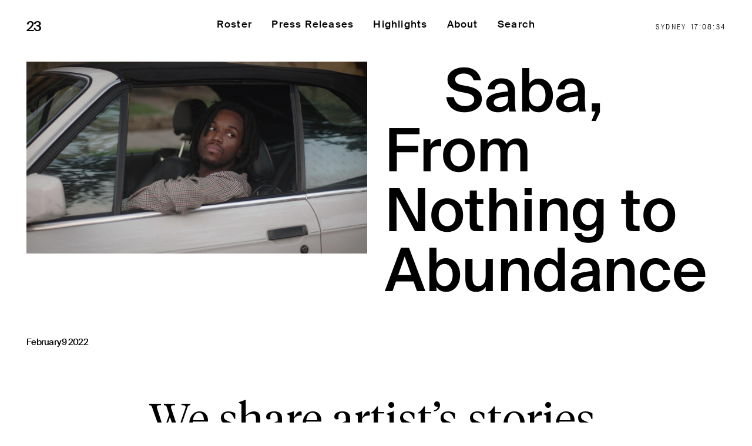

--- FILE ---
content_type: text/html; charset=UTF-8
request_url: https://twntythree.com/highlights/saba-from-nothing-to-abundance/
body_size: 5749
content:
<!-- Site by https://lpip.com.au 11111-->
<!DOCTYPE html>
<html lang="en">
<head>
<meta charset="utf-8" />
<meta name="viewport" content="width=device-width, initial-scale=1, maximum-scale=1">
<title>twnty three Saba, From Nothing to Abundance - twnty three</title>
<meta name="description" content="twntythree">

<meta name='robots' content='index, follow, max-image-preview:large, max-snippet:-1, max-video-preview:-1' />

	<!-- This site is optimized with the Yoast SEO plugin v26.7 - https://yoast.com/wordpress/plugins/seo/ -->
	<link rel="canonical" href="https://twntythree.com/highlights/saba-from-nothing-to-abundance/" />
	<meta property="og:locale" content="en_US" />
	<meta property="og:type" content="article" />
	<meta property="og:title" content="Saba, From Nothing to Abundance - twnty three" />
	<meta property="og:url" content="https://twntythree.com/highlights/saba-from-nothing-to-abundance/" />
	<meta property="og:site_name" content="twnty three" />
	<meta property="article:publisher" content="https://www.facebook.com/twntythree/" />
	<meta property="article:modified_time" content="2023-02-21T05:59:42+00:00" />
	<meta property="og:image" content="https://twntythree.com/wp-content/uploads/2022/02/SetWidth940-saba.jpg" />
	<meta property="og:image:width" content="940" />
	<meta property="og:image:height" content="530" />
	<meta property="og:image:type" content="image/jpeg" />
	<meta name="twitter:card" content="summary_large_image" />
	<meta name="twitter:site" content="@twntythreemusic" />
	<script type="application/ld+json" class="yoast-schema-graph">{"@context":"https://schema.org","@graph":[{"@type":"WebPage","@id":"https://twntythree.com/highlights/saba-from-nothing-to-abundance/","url":"https://twntythree.com/highlights/saba-from-nothing-to-abundance/","name":"Saba, From Nothing to Abundance - twnty three","isPartOf":{"@id":"https://twntythree.com/#website"},"primaryImageOfPage":{"@id":"https://twntythree.com/highlights/saba-from-nothing-to-abundance/#primaryimage"},"image":{"@id":"https://twntythree.com/highlights/saba-from-nothing-to-abundance/#primaryimage"},"thumbnailUrl":"https://twntythree.com/wp-content/uploads/2022/02/SetWidth940-saba.jpg","datePublished":"2022-02-09T00:57:05+00:00","dateModified":"2023-02-21T05:59:42+00:00","breadcrumb":{"@id":"https://twntythree.com/highlights/saba-from-nothing-to-abundance/#breadcrumb"},"inLanguage":"en-US","potentialAction":[{"@type":"ReadAction","target":["https://twntythree.com/highlights/saba-from-nothing-to-abundance/"]}]},{"@type":"ImageObject","inLanguage":"en-US","@id":"https://twntythree.com/highlights/saba-from-nothing-to-abundance/#primaryimage","url":"https://twntythree.com/wp-content/uploads/2022/02/SetWidth940-saba.jpg","contentUrl":"https://twntythree.com/wp-content/uploads/2022/02/SetWidth940-saba.jpg","width":940,"height":530},{"@type":"BreadcrumbList","@id":"https://twntythree.com/highlights/saba-from-nothing-to-abundance/#breadcrumb","itemListElement":[{"@type":"ListItem","position":1,"name":"Home","item":"https://twntythree.com/"},{"@type":"ListItem","position":2,"name":"Highlights","item":"https://twntythree.com/highlights/"},{"@type":"ListItem","position":3,"name":"Saba, From Nothing to Abundance"}]},{"@type":"WebSite","@id":"https://twntythree.com/#website","url":"https://twntythree.com/","name":"23","description":"twntythree","publisher":{"@id":"https://twntythree.com/#organization"},"potentialAction":[{"@type":"SearchAction","target":{"@type":"EntryPoint","urlTemplate":"https://twntythree.com/?s={search_term_string}"},"query-input":{"@type":"PropertyValueSpecification","valueRequired":true,"valueName":"search_term_string"}}],"inLanguage":"en-US"},{"@type":"Organization","@id":"https://twntythree.com/#organization","name":"23","url":"https://twntythree.com/","logo":{"@type":"ImageObject","inLanguage":"en-US","@id":"https://twntythree.com/#/schema/logo/image/","url":"https://twntythree.com/wp-content/uploads/2023/03/logo.jpg","contentUrl":"https://twntythree.com/wp-content/uploads/2023/03/logo.jpg","width":1000,"height":1000,"caption":"23"},"image":{"@id":"https://twntythree.com/#/schema/logo/image/"},"sameAs":["https://www.facebook.com/twntythree/","https://x.com/twntythreemusic","https://www.instagram.com/twntythreemusic/","https://open.spotify.com/playlist/6EYhwdjfbKkGEiyCknbRki"]}]}</script>
	<!-- / Yoast SEO plugin. -->


<style id='wp-img-auto-sizes-contain-inline-css' type='text/css'>
img:is([sizes=auto i],[sizes^="auto," i]){contain-intrinsic-size:3000px 1500px}
/*# sourceURL=wp-img-auto-sizes-contain-inline-css */
</style>
<style id='classic-theme-styles-inline-css' type='text/css'>
/*! This file is auto-generated */
.wp-block-button__link{color:#fff;background-color:#32373c;border-radius:9999px;box-shadow:none;text-decoration:none;padding:calc(.667em + 2px) calc(1.333em + 2px);font-size:1.125em}.wp-block-file__button{background:#32373c;color:#fff;text-decoration:none}
/*# sourceURL=/wp-includes/css/classic-themes.min.css */
</style>
<!-- <link rel='stylesheet' id='style-css' href='https://twntythree.com/wp-content/themes/twntythree/dist/style.css?1741181181' type='text/css' media='all' /> -->
<link rel="stylesheet" type="text/css" href="//twntythree.com/wp-content/cache/wpfc-minified/l0dqgtra/3y6tv.css" media="all"/>
<link rel="icon" href="https://twntythree.com/wp-content/uploads/2023/04/cropped-black-logo-32x32.jpg" sizes="32x32" />
<link rel="icon" href="https://twntythree.com/wp-content/uploads/2023/04/cropped-black-logo-192x192.jpg" sizes="192x192" />
<link rel="apple-touch-icon" href="https://twntythree.com/wp-content/uploads/2023/04/cropped-black-logo-180x180.jpg" />
<meta name="msapplication-TileImage" content="https://twntythree.com/wp-content/uploads/2023/04/cropped-black-logo-270x270.jpg" />
<style id='global-styles-inline-css' type='text/css'>
:root{--wp--preset--aspect-ratio--square: 1;--wp--preset--aspect-ratio--4-3: 4/3;--wp--preset--aspect-ratio--3-4: 3/4;--wp--preset--aspect-ratio--3-2: 3/2;--wp--preset--aspect-ratio--2-3: 2/3;--wp--preset--aspect-ratio--16-9: 16/9;--wp--preset--aspect-ratio--9-16: 9/16;--wp--preset--color--black: #000000;--wp--preset--color--cyan-bluish-gray: #abb8c3;--wp--preset--color--white: #ffffff;--wp--preset--color--pale-pink: #f78da7;--wp--preset--color--vivid-red: #cf2e2e;--wp--preset--color--luminous-vivid-orange: #ff6900;--wp--preset--color--luminous-vivid-amber: #fcb900;--wp--preset--color--light-green-cyan: #7bdcb5;--wp--preset--color--vivid-green-cyan: #00d084;--wp--preset--color--pale-cyan-blue: #8ed1fc;--wp--preset--color--vivid-cyan-blue: #0693e3;--wp--preset--color--vivid-purple: #9b51e0;--wp--preset--gradient--vivid-cyan-blue-to-vivid-purple: linear-gradient(135deg,rgb(6,147,227) 0%,rgb(155,81,224) 100%);--wp--preset--gradient--light-green-cyan-to-vivid-green-cyan: linear-gradient(135deg,rgb(122,220,180) 0%,rgb(0,208,130) 100%);--wp--preset--gradient--luminous-vivid-amber-to-luminous-vivid-orange: linear-gradient(135deg,rgb(252,185,0) 0%,rgb(255,105,0) 100%);--wp--preset--gradient--luminous-vivid-orange-to-vivid-red: linear-gradient(135deg,rgb(255,105,0) 0%,rgb(207,46,46) 100%);--wp--preset--gradient--very-light-gray-to-cyan-bluish-gray: linear-gradient(135deg,rgb(238,238,238) 0%,rgb(169,184,195) 100%);--wp--preset--gradient--cool-to-warm-spectrum: linear-gradient(135deg,rgb(74,234,220) 0%,rgb(151,120,209) 20%,rgb(207,42,186) 40%,rgb(238,44,130) 60%,rgb(251,105,98) 80%,rgb(254,248,76) 100%);--wp--preset--gradient--blush-light-purple: linear-gradient(135deg,rgb(255,206,236) 0%,rgb(152,150,240) 100%);--wp--preset--gradient--blush-bordeaux: linear-gradient(135deg,rgb(254,205,165) 0%,rgb(254,45,45) 50%,rgb(107,0,62) 100%);--wp--preset--gradient--luminous-dusk: linear-gradient(135deg,rgb(255,203,112) 0%,rgb(199,81,192) 50%,rgb(65,88,208) 100%);--wp--preset--gradient--pale-ocean: linear-gradient(135deg,rgb(255,245,203) 0%,rgb(182,227,212) 50%,rgb(51,167,181) 100%);--wp--preset--gradient--electric-grass: linear-gradient(135deg,rgb(202,248,128) 0%,rgb(113,206,126) 100%);--wp--preset--gradient--midnight: linear-gradient(135deg,rgb(2,3,129) 0%,rgb(40,116,252) 100%);--wp--preset--font-size--small: 13px;--wp--preset--font-size--medium: 20px;--wp--preset--font-size--large: 36px;--wp--preset--font-size--x-large: 42px;--wp--preset--spacing--20: 0.44rem;--wp--preset--spacing--30: 0.67rem;--wp--preset--spacing--40: 1rem;--wp--preset--spacing--50: 1.5rem;--wp--preset--spacing--60: 2.25rem;--wp--preset--spacing--70: 3.38rem;--wp--preset--spacing--80: 5.06rem;--wp--preset--shadow--natural: 6px 6px 9px rgba(0, 0, 0, 0.2);--wp--preset--shadow--deep: 12px 12px 50px rgba(0, 0, 0, 0.4);--wp--preset--shadow--sharp: 6px 6px 0px rgba(0, 0, 0, 0.2);--wp--preset--shadow--outlined: 6px 6px 0px -3px rgb(255, 255, 255), 6px 6px rgb(0, 0, 0);--wp--preset--shadow--crisp: 6px 6px 0px rgb(0, 0, 0);}:where(.is-layout-flex){gap: 0.5em;}:where(.is-layout-grid){gap: 0.5em;}body .is-layout-flex{display: flex;}.is-layout-flex{flex-wrap: wrap;align-items: center;}.is-layout-flex > :is(*, div){margin: 0;}body .is-layout-grid{display: grid;}.is-layout-grid > :is(*, div){margin: 0;}:where(.wp-block-columns.is-layout-flex){gap: 2em;}:where(.wp-block-columns.is-layout-grid){gap: 2em;}:where(.wp-block-post-template.is-layout-flex){gap: 1.25em;}:where(.wp-block-post-template.is-layout-grid){gap: 1.25em;}.has-black-color{color: var(--wp--preset--color--black) !important;}.has-cyan-bluish-gray-color{color: var(--wp--preset--color--cyan-bluish-gray) !important;}.has-white-color{color: var(--wp--preset--color--white) !important;}.has-pale-pink-color{color: var(--wp--preset--color--pale-pink) !important;}.has-vivid-red-color{color: var(--wp--preset--color--vivid-red) !important;}.has-luminous-vivid-orange-color{color: var(--wp--preset--color--luminous-vivid-orange) !important;}.has-luminous-vivid-amber-color{color: var(--wp--preset--color--luminous-vivid-amber) !important;}.has-light-green-cyan-color{color: var(--wp--preset--color--light-green-cyan) !important;}.has-vivid-green-cyan-color{color: var(--wp--preset--color--vivid-green-cyan) !important;}.has-pale-cyan-blue-color{color: var(--wp--preset--color--pale-cyan-blue) !important;}.has-vivid-cyan-blue-color{color: var(--wp--preset--color--vivid-cyan-blue) !important;}.has-vivid-purple-color{color: var(--wp--preset--color--vivid-purple) !important;}.has-black-background-color{background-color: var(--wp--preset--color--black) !important;}.has-cyan-bluish-gray-background-color{background-color: var(--wp--preset--color--cyan-bluish-gray) !important;}.has-white-background-color{background-color: var(--wp--preset--color--white) !important;}.has-pale-pink-background-color{background-color: var(--wp--preset--color--pale-pink) !important;}.has-vivid-red-background-color{background-color: var(--wp--preset--color--vivid-red) !important;}.has-luminous-vivid-orange-background-color{background-color: var(--wp--preset--color--luminous-vivid-orange) !important;}.has-luminous-vivid-amber-background-color{background-color: var(--wp--preset--color--luminous-vivid-amber) !important;}.has-light-green-cyan-background-color{background-color: var(--wp--preset--color--light-green-cyan) !important;}.has-vivid-green-cyan-background-color{background-color: var(--wp--preset--color--vivid-green-cyan) !important;}.has-pale-cyan-blue-background-color{background-color: var(--wp--preset--color--pale-cyan-blue) !important;}.has-vivid-cyan-blue-background-color{background-color: var(--wp--preset--color--vivid-cyan-blue) !important;}.has-vivid-purple-background-color{background-color: var(--wp--preset--color--vivid-purple) !important;}.has-black-border-color{border-color: var(--wp--preset--color--black) !important;}.has-cyan-bluish-gray-border-color{border-color: var(--wp--preset--color--cyan-bluish-gray) !important;}.has-white-border-color{border-color: var(--wp--preset--color--white) !important;}.has-pale-pink-border-color{border-color: var(--wp--preset--color--pale-pink) !important;}.has-vivid-red-border-color{border-color: var(--wp--preset--color--vivid-red) !important;}.has-luminous-vivid-orange-border-color{border-color: var(--wp--preset--color--luminous-vivid-orange) !important;}.has-luminous-vivid-amber-border-color{border-color: var(--wp--preset--color--luminous-vivid-amber) !important;}.has-light-green-cyan-border-color{border-color: var(--wp--preset--color--light-green-cyan) !important;}.has-vivid-green-cyan-border-color{border-color: var(--wp--preset--color--vivid-green-cyan) !important;}.has-pale-cyan-blue-border-color{border-color: var(--wp--preset--color--pale-cyan-blue) !important;}.has-vivid-cyan-blue-border-color{border-color: var(--wp--preset--color--vivid-cyan-blue) !important;}.has-vivid-purple-border-color{border-color: var(--wp--preset--color--vivid-purple) !important;}.has-vivid-cyan-blue-to-vivid-purple-gradient-background{background: var(--wp--preset--gradient--vivid-cyan-blue-to-vivid-purple) !important;}.has-light-green-cyan-to-vivid-green-cyan-gradient-background{background: var(--wp--preset--gradient--light-green-cyan-to-vivid-green-cyan) !important;}.has-luminous-vivid-amber-to-luminous-vivid-orange-gradient-background{background: var(--wp--preset--gradient--luminous-vivid-amber-to-luminous-vivid-orange) !important;}.has-luminous-vivid-orange-to-vivid-red-gradient-background{background: var(--wp--preset--gradient--luminous-vivid-orange-to-vivid-red) !important;}.has-very-light-gray-to-cyan-bluish-gray-gradient-background{background: var(--wp--preset--gradient--very-light-gray-to-cyan-bluish-gray) !important;}.has-cool-to-warm-spectrum-gradient-background{background: var(--wp--preset--gradient--cool-to-warm-spectrum) !important;}.has-blush-light-purple-gradient-background{background: var(--wp--preset--gradient--blush-light-purple) !important;}.has-blush-bordeaux-gradient-background{background: var(--wp--preset--gradient--blush-bordeaux) !important;}.has-luminous-dusk-gradient-background{background: var(--wp--preset--gradient--luminous-dusk) !important;}.has-pale-ocean-gradient-background{background: var(--wp--preset--gradient--pale-ocean) !important;}.has-electric-grass-gradient-background{background: var(--wp--preset--gradient--electric-grass) !important;}.has-midnight-gradient-background{background: var(--wp--preset--gradient--midnight) !important;}.has-small-font-size{font-size: var(--wp--preset--font-size--small) !important;}.has-medium-font-size{font-size: var(--wp--preset--font-size--medium) !important;}.has-large-font-size{font-size: var(--wp--preset--font-size--large) !important;}.has-x-large-font-size{font-size: var(--wp--preset--font-size--x-large) !important;}
/*# sourceURL=global-styles-inline-css */
</style>
</head>
<body class="wp-singular highlight-template-default single single-highlight postid-7865 wp-theme-twntythree">
<header id="header" class="locked">
  <div class="inner">
    <div class="container-fluid">
      <div class="row middle-xs">

        <div class="col-xs-6">
          <a href="https://twntythree.com" class="logo">23</a>
        </div>

        <div class="col-xs-6 nav-toggle-container">
          <a id="nav-toggle" href="#" class="nav-toggle font-size-md">Menu</a>
          <div class="clock-container">
            <div class="clock-location" data-location="sydney">Sydney</div>
            <div class="clock-time">00:00:00</div>
          </div>
        </div>

      </div>
    </div>

    <nav id="nav" class="nav">
      <div class="inner">
        <div class="container-fluid center-sm">
          <div class="row">
            <div class="col-xs-12">
              <div class="menu-header-menu-container"><ul id="menu-header-menu" class="menu"><li id="menu-item-15137" class="menu-item menu-item-type-post_type_archive menu-item-object-talent menu-item-15137"><a href="https://twntythree.com/roster/">Roster</a></li>
<li id="menu-item-28" class="menu-item menu-item-type-post_type menu-item-object-page current_page_parent menu-item-28"><a href="https://twntythree.com/press-releases/">Press Releases</a></li>
<li id="menu-item-15138" class="menu-item menu-item-type-post_type_archive menu-item-object-highlight menu-item-15138"><a href="https://twntythree.com/highlights/">Highlights</a></li>
<li id="menu-item-30" class="menu-item menu-item-type-post_type menu-item-object-page menu-item-30"><a href="https://twntythree.com/about/">About</a></li>
<li id="menu-item-15225" class="search-toggle menu-item menu-item-type-custom menu-item-object-custom menu-item-15225"><a href="/?s=">Search</a></li>
</ul></div>            </div>
          </div>
        </div>
      </div>
     
      <div id="search-menu">
        <form role="search" method="get" id="searchform" class="searchform" action="/?s=Search">
          <input type="input" class="this" value="" name="s" id="s" placeholder="Search" tabindex="1">
          <input type="submit" id="searchsubmit" value="Search" class="search">

          <div id="search-close" class="close">
              <svg id="Layer_1" data-name="Layer 1" xmlns="http://www.w3.org/2000/svg" width="13.44" height="13.44" viewBox="0 0 13.44 13.44">
                <line x1=".35" y1="13.08" x2="13.08" y2=".35" fill="none" stroke="#000000" stroke-miterlimit="10"/>
                <line x1=".35" y1=".35" x2="13.08" y2="13.08" fill="none" stroke="#000000" stroke-miterlimit="10"/>
              </svg>
          </div>
        </form>
      </div>
      <div class="hide-desktop nav-footer">
          <p>23 is an independent music PR and management firm.<br />
Based on Gadigal Land/Sydney and in New York City.<br />
&copy; TWNTY THREE PR PTY LTD &copy; 23 PR INC. </p>
        </div>
    </nav>
   
  </div>
</header>
<main>
  <div class="main-inner">      <section class="post relative">
    <div class="container-fluid intro" data-padding-bottom="medium">
        <div class="bg-color"><div class="inner"></div></div>
        <div class="row" data-padding-top="small" data-padding-bottom="large">
            <div class="col-xs-12 col-sm-6 feature-img">
                              <img src="https://twntythree.com/wp-content/uploads/2022/02/SetWidth940-saba.jpg"/>
                          </div>
            <div class="col-xs-12 col-sm-6 font-size-xl title">
              <h1>Saba, From Nothing to Abundance</h1>
              <div class="photo-credit"></div>
            </div>
        </div>
        <div class="row">
          <div class="col-xs-12 col-sm-6 left_column">
            <div class="date">February 9 2022</div>
              <div class="left_content_1">
                                                                                </div>
                            <div class="left_content_2 font-size-lg">
                              </div>
              <div class="left_content_3 font-size-lg">
                              </div>
            </div>
            <div class="col-xs-12 col-sm-6 font-size-lg right_column">
             
              <div class="">
                              </div>
               
            </div>
        </div>
      </div>
    </section>
  
<div class="footer-headline" data-padding-top="large" data-padding-bottom="small">
  <div class="container-fluid">
    <div class="row center-xs">
      <div class="col-xs-12">
        <h1>We share artist’s stories,<br />
we love what we do.</h1>
      </div>
    </div>
  </div>
</div>

<footer id="footer">
  <div class="container-fluid">
    <div class="row center-xs">
      <div class="col-xs-12">
        <a href="#" class="logo">
          <svg id="Logo" xmlns="http://www.w3.org/2000/svg" width="64.21" height="95.22" viewBox="0 0 64.21 95.22">
  <path d="M58.32,44.72h-.01c-1.12-.36-2.4-.65-3.85-.86l-1.97-.28h-.02l-35.01-4.13c-4.47-.66-5.54-3.69-.92-6.39,4.9-2.87,9.16-3.97,15.34-2.87l7.67,1.38c8.8,1.6,14.06-3.64,14.06-10.41,0-2.75-.18-5.4-1.42-7.75v-.02h0C47.69,5.02,37.62-.32,26.39,.01,14.11,.38,3.98,7.61,.46,17.35c-.1,.24-.18,.47-.24,.69h0c-.14,.5-.22,.96-.22,1.36,0,3.86,11.22,5.9,16.62,2.04l11.4-9.54c5.92-4.88,10.68-4.44,14.3-3.34,4.26,1.27,6.03,4.89,2.77,6.59L9.33,31.3c-4.83,2.53-9.33,5.44-9.33,10.51s4.43,11.39,17.43,11.39l38.78-4.52,1.36-.16h0c.37-.04,.78-.07,1.32-.11,1.17-.08,2.93,.3,2.74,1.92-.18,1.23-.62,2.01-3.51,2.62-.7,.17-1.49,.3-2.38,.39l-29.79,2.8c-6.51,.63-8.09,3.04-8.57,5.04-.62,2.6,.6,5.35,5.79,6.6l17.76,4.35,7.59,1.81c3.32,.82,4.47,2.07,4.29,3.68-.17,1.56-1.77,2.9-4.94,2.26l-1.01-.2c-.21-.03-.42-.07-.65-.12l-33.76-6.53c-5.14-1.13-6.72,.32-7.13,2.06-.15,.61-.15,1.48,.02,2.5h-.02c.03,.12,.06,.24,.09,.38,.31,1.55,.99,3.39,2.14,5.21,4.61,7.59,14.68,12.04,25.17,12.04,14.65,0,26.73-9.61,28.48-22.03,.04-.24,.08-.48,.1-.72v-.21l.02-.06h0c.29-4.91-4.54-8.09-11.76-6.93l-13.92,2.13c-.14,.02-.28,.04-.41,.05l-.48,.06c-1.4,.14-2.19-.41-2.26-1.08v-.05c-.04-.6,.48-1.28,1.63-1.66l3.54-1.17,20.09-6.82c3.56-1.28,5.85-3.03,6.33-5.03,.69-2.87-1.16-5.49-5.75-6.96Z" fill="#000000"/>
</svg>        </a>
      </div>
    </div>
  </div>
  <div class="container-fluid">
    <div class="row center-xs start-sm">
      <div class="col-xs-12 col-sm-6">
        <div class="inner">
          <p><p>23 is an independent music PR and management firm.<br />
Based on Gadigal Land/Sydney and in New York City.<br />
&copy; TWNTY THREE PR PTY LTD &copy; 23 PR INC. </p>
</p>
        </div>
      </div>
      <div class="col-xs-12 col-sm-6">
        <div class="inner">
          <div class="signup-form-container-22">
            <p><a id="signup-toggle-22" href="https://twntythree.us11.list-manage.com/subscribe?u=b711afdcd18faf303fbecbc56&id=64df5cca40">Join Mailing List</a></p>
            <form id="signup-form-22" class="validate" action="https://twntythree.us11.list-manage.com/subscribe/post?u=b711afdcd18faf303fbecbc56&id=64df5cca40" method="post" name="mc-embedded-subscribe-form" novalidate="" target="_blank">
            <input id="mce-EMAIL" class="email-input" required name="EMAIL" type="email" value="" placeholder="Email Address">
            <input id="mc-embedded-subscribe" class="email-submit" name="subscribe" type="submit" value="Send">
            </form>

          </div>
          <p><p><a href="mailto:hello@twntythree.com">hello@twntythree.com</a></p>
</p>
          <p><div class="inline-list"><ul id="menu-social-links" class="menu"><li id="menu-item-15139" class="menu-item menu-item-type-custom menu-item-object-custom menu-item-15139"><a href="https://www.instagram.com/twntythreemusic/">Instagram</a></li>
<li id="menu-item-15140" class="menu-item menu-item-type-custom menu-item-object-custom menu-item-15140"><a href="https://open.spotify.com/playlist/6EYhwdjfbKkGEiyCknbRki">Spotify</a></li>
<li id="menu-item-15141" class="menu-item menu-item-type-custom menu-item-object-custom menu-item-15141"><a href="https://www.facebook.com/twntythree/">Facebook</a></li>
<li id="menu-item-15142" class="menu-item menu-item-type-custom menu-item-object-custom menu-item-15142"><a href="https://twitter.com/twntythreemusic">Twitter</a></li>
</ul></div></p>
      </div>
  </div>
</footer>

</div>
</main>

<div class="blocker">
  <div id="subscibe-modal" class="modal subscribe-modal" data-modal="subscribe">
    <div class="popup">
      <div class="close">Close</div>
      <!DOCTYPE html><html><head><meta charset='UTF-8' /></head><body class='GF_AJAX_POSTBACK'><p class="gform_not_found">Oops! We could not locate your form.</p></body></html></div>
  </div>
</div>

<svg width="0" height="0">
  <defs>
    <clipPath id="shape1" clipPathUnits="objectBoundingBox">
      <path d="M0.114,0 s0,0.11,-0.111,0.11 V0.89 s0.111,0,0.111,0.11 H0.892 s0,-0.11,0.111,-0.11 V0.11 S0.892,0.11,0.892,0 H0.114" fill="#000000"/>
    </clipPath>
  </defs>
</svg>
<div class="gsap-mouse-cursor"></div>

<script type="speculationrules">
{"prefetch":[{"source":"document","where":{"and":[{"href_matches":"/*"},{"not":{"href_matches":["/wp-*.php","/wp-admin/*","/wp-content/uploads/*","/wp-content/*","/wp-content/plugins/*","/wp-content/themes/twntythree/*","/*\\?(.+)"]}},{"not":{"selector_matches":"a[rel~=\"nofollow\"]"}},{"not":{"selector_matches":".no-prefetch, .no-prefetch a"}}]},"eagerness":"conservative"}]}
</script>
<script type="text/javascript" src="https://twntythree.com/wp-content/themes/twntythree/dist/scripts.js?1741065000" id="scripts-js"></script>
</body>
</html><!-- WP Fastest Cache file was created in 0.345 seconds, on January 17, 2026 @ 12:01 pm -->